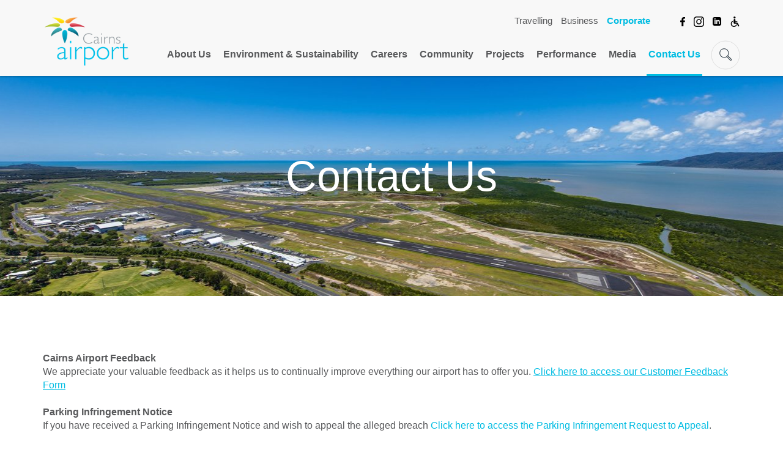

--- FILE ---
content_type: text/html; charset=utf-8
request_url: https://www.cairnsairport.com.au/corporate/contact-us/
body_size: 6282
content:
<!DOCTYPE html>
<!--[if lt IE 7]>      <html class="no-js lt-ie9 lt-ie8 lt-ie7"> <![endif]-->
<!--[if IE 7]>         <html class="no-js lt-ie9 lt-ie8"> <![endif]-->
<!--[if IE 8]>         <html class="no-js lt-ie9"> <![endif]-->
<!--[if gt IE 8]><!--> <html class="no-js"> <!--<![endif]-->
<head>
    <meta charset="utf-8">
    <meta http-equiv="X-UA-Compatible" content="IE=edge,chrome=1">
    <meta name="viewport" content="width=device-width, initial-scale=1.0, maximum-scale=1.0">
	<base href="https://www.cairnsairport.com.au/"><!--[if lte IE 6]></base><![endif]-->
    <title>Contact Us &raquo; Cairns Airport</title>
	<meta name="generator" content="SilverStripe - http://silverstripe.org" />
<meta http-equiv="Content-type" content="text/html; charset=utf-8" />

    <script>
    themedir = 'themes/cairns';
    </script>
    <script src="themes/cairns/bower_components/modernizr/modernizr.js"></script>

        
        <!-- Google Analytics -->
<script>
  (function(i,s,o,g,r,a,m){i['GoogleAnalyticsObject']=r;i[r]=i[r]||function(){
    (i[r].q=i[r].q||[]).push(arguments)},i[r].l=1*new Date();a=s.createElement(o),
    m=s.getElementsByTagName(o)[0];a.async=1;a.src=g;m.parentNode.insertBefore(a,m)
                          })(window,document,'script','//www.google-analytics.com/analytics.js','ga');
  ga('create', 'UA-18770698-1', 'auto');
  ga('require', 'displayfeatures');
  ga('require', 'ecommerce', 'ecommerce.js');
  ga('require', 'linkid', 'linkid.js');
  ga('require', 'linker');
  ga('linker:autoLink', ['parking.cairnsairport.com.au','cairnsairport.com.au'] );
  ga('send', 'pageview');
</script>

<!-- Global site tag (gtag.js) - Google Analytics -->
<script async src="https://www.googletagmanager.com/gtag/js?id=UA-18770698-1"></script>
<script>
  window.dataLayer = window.dataLayer || [];
  function gtag(){dataLayer.push(arguments);}
  gtag('js', new Date());
</script>

<!-- Google Adwords tracking -->
<script type="text/javascript" src="//www.googleadservices.com/pagead/conversion_async.js" charset="utf-8"></script>

<!-- Parking widget tracking -->
<script>
window.addEventListener('load',function(){
jQuery('#parkingWidget').submit(function(){
 google_trackConversion({
        google_conversion_id :996732199,
        google_conversion_language : "en",
        google_conversion_format :"3",
        google_conversion_color :"ffffff",
        google_conversion_label :"ZkfVCNnd5QcQp9qj2wM",
        google_remarketing_only :false
      });
});
});
</script>

<!-- Facebook Pixel Code -->
<script>
!function(f,b,e,v,n,t,s)
{if(f.fbq)return;n=f.fbq=function(){n.callMethod?
n.callMethod.apply(n,arguments):n.queue.push(arguments)};
if(!f._fbq)f._fbq=n;n.push=n;n.loaded=!0;n.version='2.0';
n.queue=[];t=b.createElement(e);t.async=!0;
t.src=v;s=b.getElementsByTagName(e)[0];
s.parentNode.insertBefore(t,s)}(window,document,'script',
'https://connect.facebook.net/en_US/fbevents.js');
fbq('init', '775763425913390');
fbq('track', 'PageView');
</script>
<noscript>
<img height="1" width="1"
src="https://www.facebook.com/tr?id=775763425913390&ev=PageView
&noscript=1"/>
</noscript>
<!-- End Facebook Pixel Code -->



<!-- Google tag (gtag.js) -->
<script async src="https://www.googletagmanager.com/gtag/js?id=AW-996732199"></script>
<script>
  window.dataLayer = window.dataLayer || [];
  function gtag(){dataLayer.push(arguments);}
  gtag('js', new Date());

  gtag('config', 'AW-996732199');
</script>    
    
<link rel="stylesheet" type="text/css" href="/themes/cairns/_requirements/site.css?m=1675301554" />
</head>
<body class="cls-Page id-75 url-contact-us ">
<header class="primary-header" role="banner">
  <div class="container">
    <div class="navbar-header">
      <a class="navbar-brand" href="https://www.cairnsairport.com.au/">
      <img class="cns-logo" src="themes/cairns/images/cairns-logo-web3.png" nopin="nopin"></a>
    </div>
		<nav class="primary-nav">

  
  <ul class="primary-nav-sections hidden-sm hidden-xs list-inline">
     
          <li class="link "><a href="/travelling/" title="Switch to Travelling">Travelling</a></li>      
    
          <li class="link "><a href="/business/" title="Switch to Business">Business</a></li>      
    
          <li class="active last-nav-item last-nav-item-pad"><a href="/corporate/" title="Switch to Corporate">Corporate</a></li>      
    

    <li class="social_link social_link-fb"><a href="https://www.facebook.com/cairnsairport" target="_blank" title="Our social media pages: Facebook"><img class="svg-img svg-facebook " data-pin-nopin="true" src="themes/cairns/images/svg/facebook.svg" width="8" title=""></a></li>
    <li class="social_link social_link-in"><a href="https://www.instagram.com/cairnsairport/" target="_blank" title="Our social media pages: Instagram"><img class="svg-img svg-instagram " data-pin-nopin="true" src="themes/cairns/images/svg/instagram.svg" width="17" title=""></a></li>
    
    
    <li class="social_link social_link-li"><a href="https://au.linkedin.com/company/cairns-airport" target="_blank" title="Our social media pages: LinkedIn"><img class="svg-img svg-linkedin " data-pin-nopin="true" src="themes/cairns/images/svg/linkedin.svg" width="14" title=""></a></li>
    
    <li class="social_link social_link-dis"><a href="access-for-all"  title="View our accessibility information" ><img class="svg-img svg-disability " data-pin-nopin="true" src="themes/cairns/images/svg/disability.svg" width="17" title=""></a></li>
    
    

  </ul>
  

  
  
    <ul class="primary-nav-sub-sections hidden-sm hidden-xs list-inline">
      
        <li class="link">
          <a href="/corporate/about-us/" data-menu-id="57">About Us</a>
        </li>
      
        <li class="link">
          <a href="/corporate/environment-and-sustainability/" data-menu-id="63">Environment &amp; Sustainability</a>
        </li>
      
        <li class="link">
          <a href="/corporate/careers/" data-menu-id="61">Careers</a>
        </li>
      
        <li class="link">
          <a href="/corporate/community/" data-menu-id="62">Community</a>
        </li>
      
        <li class="link">
          <a href="/corporate/projects/" data-menu-id="997">Projects</a>
        </li>
      
        <li class="link">
          <a href="/corporate/performance/" data-menu-id="67">Performance</a>
        </li>
      
        <li class="link">
          <a href="/corporate/media/" data-menu-id="72">Media </a>
        </li>
      
        <li class="active">
          <a href="/corporate/contact-us/" data-menu-id="75">Contact Us</a>
        </li>
      
      <li>
        <button class="site-search-btn"><img class="svg-img svg-site-search " data-pin-nopin="true" src="themes/cairns/images/svg/site-search.svg" width="48" title=""></button>
      </li>
    </ul>
  
  

  <div class="hidden-md hidden-lg">    
    <button class="hamburger-btn"><i class="icon-hamburger"></i></i></button>
  </div>
</nav>


<nav class="secondary-nav ">
  <div class="container">

    <div class="row hidden-md hidden-lg mobi-search">
      <div class="col-xs-12">
        <form id="SearchForm_SearchForm" action="/corporate/contact-us/SearchForm" method="get" enctype="application/x-www-form-urlencoded" data-nj="">
	
	
	<fieldset>
		
		
        <input class="form-control" type="search" name="Search" class="text nolabel" id="SearchForm_SearchForm_Search" placeholder="Search Cairns Airport..." required="required" />

		
		
		<div class="form-group">
	<button class="btn btn-default" type="submit" name="action_results" value="Search" class="action" id="SearchForm_SearchForm_action_results">
		Search
	</button>
</div>
		
	</fieldset>
</form>
      </div>
    </div>

    
    
      <div class="sub-menu menu-57" >
        <div class="row">
          <div class="col-md-4 col-md-offset-2 text-right">
            <h1>
              <a href="/corporate/about-us/">About Us</a>
              
                 <button class="collapsed" data-toggle="collapse" data-parent="#accordion-sub-menu" data-target="#sub-sub-menu-57" aria-expanded="false" aria-controls="sub-sub-menu-57">Toggle <i class="fa fa-angle-down" aria-hidden="true"></i></button> 
              
            </h1>
          </div>

          
            <div class="col-md-4">
              <div id="sub-sub-menu-57" class="collapse sub-sub-menu " role="tabpanel" aria-labelledby="sub-menu-heading-57">
                <ul>
                  
                    <li class="link">
                      <a href="/corporate/about-us/ownership-and-management/">Ownership &amp; Management</a>
                    </li>
                  
                    <li class="link">
                      <a href="/corporate/about-us/history/">History</a>
                    </li>
                  
                </ul>
              </div>
            </div>
          

        </div>
      </div>
    
      <div class="sub-menu menu-63" >
        <div class="row">
          <div class="col-md-4 col-md-offset-2 text-right">
            <h1>
              <a href="/corporate/environment-and-sustainability/">Environment &amp; Sustainability</a>
              
                 <button class="collapsed" data-toggle="collapse" data-parent="#accordion-sub-menu" data-target="#sub-sub-menu-63" aria-expanded="false" aria-controls="sub-sub-menu-63">Toggle <i class="fa fa-angle-down" aria-hidden="true"></i></button> 
              
            </h1>
          </div>

          
            <div class="col-md-4">
              <div id="sub-sub-menu-63" class="collapse sub-sub-menu " role="tabpanel" aria-labelledby="sub-menu-heading-63">
                <ul>
                  
                    <li class="link">
                      <a href="/corporate/environment-and-sustainability/our-esg-objectives/">Our ESG Objectives</a>
                    </li>
                  
                    <li class="link">
                      <a href="/corporate/environment-and-sustainability/environment-policy/">Environment Policy</a>
                    </li>
                  
                    <li class="link">
                      <a href="/corporate/environment-and-sustainability/jack-barnes-bicenteniall/">The Jack Barnes Bicentennial Mangrove Boardwalk</a>
                    </li>
                  
                    <li class="link">
                      <a href="/corporate/environment-and-sustainability/per-and-poly-fluoroalkyl-substances/">Per and poly-fluoroalkyl substances (PFAS) at Cairns Airport</a>
                    </li>
                  
                </ul>
              </div>
            </div>
          

        </div>
      </div>
    
      <div class="sub-menu menu-61" >
        <div class="row">
          <div class="col-md-4 col-md-offset-2 text-right">
            <h1>
              <a href="/corporate/careers/">Careers</a>
              
                 <button class="collapsed" data-toggle="collapse" data-parent="#accordion-sub-menu" data-target="#sub-sub-menu-61" aria-expanded="false" aria-controls="sub-sub-menu-61">Toggle <i class="fa fa-angle-down" aria-hidden="true"></i></button> 
              
            </h1>
          </div>

          
            <div class="col-md-4">
              <div id="sub-sub-menu-61" class="collapse sub-sub-menu " role="tabpanel" aria-labelledby="sub-menu-heading-61">
                <ul>
                  
                    <li class="link">
                      <a href="/corporate/careers/our-culture/">Our Culture</a>
                    </li>
                  
                    <li class="link">
                      <a href="/corporate/careers/benefits/">Benefits</a>
                    </li>
                  
                    <li class="link">
                      <a href="/business/operations/security/">ID &amp; Access Office</a>
                    </li>
                  
                    <li class="link">
                      <a href="/corporate/careers/airport-partner-jobs/">Airport Partner Jobs</a>
                    </li>
                  
                </ul>
              </div>
            </div>
          

        </div>
      </div>
    
      <div class="sub-menu menu-62" >
        <div class="row">
          <div class="col-md-4 col-md-offset-2 text-right">
            <h1>
              <a href="/corporate/community/">Community</a>
              
                 <button class="collapsed" data-toggle="collapse" data-parent="#accordion-sub-menu" data-target="#sub-sub-menu-62" aria-expanded="false" aria-controls="sub-sub-menu-62">Toggle <i class="fa fa-angle-down" aria-hidden="true"></i></button> 
              
            </h1>
          </div>

          
            <div class="col-md-4">
              <div id="sub-sub-menu-62" class="collapse sub-sub-menu " role="tabpanel" aria-labelledby="sub-menu-heading-62">
                <ul>
                  
                    <li class="link">
                      <a href="/corporate/community/sponsorships/">Sponsorships</a>
                    </li>
                  
                    <li class="link">
                      <a href="/corporate/community/community-giving/">Community Giving</a>
                    </li>
                  
                    <li class="link">
                      <a href="/corporate/community/aircraft-noise-management/">Aircraft Noise Management</a>
                    </li>
                  
                    <li class="link">
                      <a href="/corporate/community/drone-operation/">Drone Operation</a>
                    </li>
                  
                    <li class="link">
                      <a href="/corporate/community/cacg/">Community Aviation Consultation Group (CACG)</a>
                    </li>
                  
                    <li class="link">
                      <a href="/corporate/community/airport-tours/">Airport Tours</a>
                    </li>
                  
                </ul>
              </div>
            </div>
          

        </div>
      </div>
    
      <div class="sub-menu menu-997" >
        <div class="row">
          <div class="col-md-4 col-md-offset-2 text-right">
            <h1>
              <a href="/corporate/projects/">Projects</a>
              
                 <button class="collapsed" data-toggle="collapse" data-parent="#accordion-sub-menu" data-target="#sub-sub-menu-997" aria-expanded="false" aria-controls="sub-sub-menu-997">Toggle <i class="fa fa-angle-down" aria-hidden="true"></i></button> 
              
            </h1>
          </div>

          
            <div class="col-md-4">
              <div id="sub-sub-menu-997" class="collapse sub-sub-menu " role="tabpanel" aria-labelledby="sub-menu-heading-997">
                <ul>
                  
                    <li class="link">
                      <a href="/corporate/projects/eastern-aviation-precinct/">Eastern Aviation Precinct </a>
                    </li>
                  
                    <li class="link">
                      <a href="/corporate/projects/international-terminal-upgrade-update/">International Terminal Upgrade Update</a>
                    </li>
                  
                </ul>
              </div>
            </div>
          

        </div>
      </div>
    
      <div class="sub-menu menu-67" >
        <div class="row">
          <div class="col-md-4 col-md-offset-2 text-right">
            <h1>
              <a href="/corporate/performance/">Performance</a>
              
                 <button class="collapsed" data-toggle="collapse" data-parent="#accordion-sub-menu" data-target="#sub-sub-menu-67" aria-expanded="false" aria-controls="sub-sub-menu-67">Toggle <i class="fa fa-angle-down" aria-hidden="true"></i></button> 
              
            </h1>
          </div>

          
            <div class="col-md-4">
              <div id="sub-sub-menu-67" class="collapse sub-sub-menu " role="tabpanel" aria-labelledby="sub-menu-heading-67">
                <ul>
                  
                    <li class="link">
                      <a href="/corporate/performance/passenger-statistics/">Passenger Statistics</a>
                    </li>
                  
                </ul>
              </div>
            </div>
          

        </div>
      </div>
    
      <div class="sub-menu menu-72" >
        <div class="row">
          <div class="col-md-4 col-md-offset-2 text-right">
            <h1>
              <a href="/corporate/media/">Media </a>
              
                 <button class="collapsed" data-toggle="collapse" data-parent="#accordion-sub-menu" data-target="#sub-sub-menu-72" aria-expanded="false" aria-controls="sub-sub-menu-72">Toggle <i class="fa fa-angle-down" aria-hidden="true"></i></button> 
              
            </h1>
          </div>

          
            <div class="col-md-4">
              <div id="sub-sub-menu-72" class="collapse sub-sub-menu " role="tabpanel" aria-labelledby="sub-menu-heading-72">
                <ul>
                  
                    <li class="link">
                      <a href="/corporate/media/news/">News</a>
                    </li>
                  
                </ul>
              </div>
            </div>
          

        </div>
      </div>
    
      <div class="sub-menu menu-75" >
        <div class="row">
          <div class="col-md-4 col-md-offset-2 text-right">
            <h1>
              <a href="/corporate/contact-us/">Contact Us</a>
              
                 <button class="collapsed" data-toggle="collapse" data-parent="#accordion-sub-menu" data-target="#sub-sub-menu-75" aria-expanded="false" aria-controls="sub-sub-menu-75">Toggle <i class="fa fa-angle-down" aria-hidden="true"></i></button> 
              
            </h1>
          </div>

          
            <div class="col-md-4">
              <div id="sub-sub-menu-75" class="collapse sub-sub-menu " role="tabpanel" aria-labelledby="sub-menu-heading-75">
                <ul>
                  
                    <li class="link">
                      <a href="/corporate/contact-us/feedback/">Customer Feedback</a>
                    </li>
                  
                </ul>
              </div>
            </div>
          

        </div>
      </div>
    

     <div class="secondary-nav__extra-links">
      <div class="row">
        <div class="col-md-9">          
                   
              <a class="link" href="/travelling/">Travelling</a>
                   
              <a class="link" href="/business/">Business</a>
                   
              <a class="active" href="/corporate/">Corporate</a>
          
        </div>
      </div>
    </div>
    
  </div>
</nav> 

<div class="site-search">
	<div class="container">
		<div class="row">
			<div class="col-xs-12">
				<i class="site-search-close-btn"></i>
				<form id="SearchForm_SearchForm" action="/corporate/contact-us/SearchForm" method="get" enctype="application/x-www-form-urlencoded" data-nj="">
	
	
	<fieldset>
		
		
        <input class="form-control" type="search" name="Search" class="text nolabel" id="SearchForm_SearchForm_Search" placeholder="Search Cairns Airport..." required="required" />

		
		
		<div class="form-group">
	<button class="btn btn-default" type="submit" name="action_results" value="Search" class="action" id="SearchForm_SearchForm_action_results">
		Search
	</button>
</div>
		
	</fieldset>
</form>
			</div>
		</div>
		<div class="row ">

			
			<div class="col-md-3 search-quick-links">
				<h3><a href="/travelling/">Travelling</a><h3>
				
				<ul class="">
					
					<li><a href="/travelling/flight-info/">Flight Info</a></li>
					
					<li><a href="/travelling/arriving/">Arriving</a></li>
					
					<li><a href="/travelling/departing/">Departing</a></li>
					
					<li><a href="/travelling/airport-guide/">Airport Guide</a></li>
					
					<li><a href="/travelling/parking-and-transport/">Parking &amp; Transport</a></li>
					
				</ul>
				
			</div>
			
			<div class="col-md-3 search-quick-links">
				<h3><a href="/business/">Business</a><h3>
				
				<ul class="">
					
					<li><a href="/business/aviation/">Aviation </a></li>
					
					<li><a href="/business/commercial/">Commercial</a></li>
					
					<li><a href="/business/operations/">Operations</a></li>
					
					<li><a href="/business/working-on-airport/">Working on Airport</a></li>
					
					<li><a href="/business/suppliers/">Suppliers</a></li>
					
					<li><a href="/business/development-opportunities/">Development Opportunities</a></li>
					
				</ul>
				
			</div>
			
			<div class="col-md-3 search-quick-links">
				<h3><a href="/corporate/">Corporate</a><h3>
				
				<ul class="">
					
					<li><a href="/corporate/about-us/">About Us</a></li>
					
					<li><a href="/corporate/environment-and-sustainability/">Environment &amp; Sustainability</a></li>
					
					<li><a href="/corporate/careers/">Careers</a></li>
					
					<li><a href="/corporate/community/">Community</a></li>
					
					<li><a href="/corporate/projects/">Projects</a></li>
					
					<li><a href="/corporate/performance/">Performance</a></li>
					
					<li><a href="/corporate/media/">Media </a></li>
					
					<li><a href="/corporate/contact-us/">Contact Us</a></li>
					
				</ul>
				
			</div>
			




		</div>


	</div>
</div>








  </div>
  
</header>


<!--[if lt IE 8]>
<div class="container chromeframe">
    <div class="row">
        <div class="col-lg-12">
    		<div class="alert alert-error">
    		  You are using an <strong>outdated</strong> browser. Please <a href="http://browsehappy.com/">upgrade your browser</a> to improve your experience.
    		</div>
        </div>
    </div>
</div>
<![endif]-->
<div class="canvas-wrap">

    
    <article class="banner">
        
        <div class="banner-wrap" style="background: url('/assets/Pages/banners/Corporate-banner.jpg') no-repeat center bottom; background-size: cover;">          
            <div class="banner-caption container">
                
                <h1>Contact Us</h1>    
                   
            </div>
        </div>
    
    </article>
    

<div class="container headings">
    <div class="row">        
        <div class="col-lg-12 content" role="main"> 
                





        </div>
    </div>
</div>






<div class="container main">
    <div class="row">        
        <div class="col-lg-12 content" role="main">         
            <article>
                <div class="content"><p><strong>Cairns Airport Feedback</strong><br>We appreciate your valuable feedback as it helps us to continually improve everything our airport has to offer you. <span style="text-decoration: underline;"><a href="/corporate/contact-us/feedback/">Click here to access our Customer Feedback Form</a></span></p><p><strong>Parking Infringement Notice</strong><br> If you have received a Parking Infringement Notice and wish to appeal the alleged breach <a href="/parking-infringement-request/"><span>Click here to access the Parking Infringement Request to Appeal</span></a>.</p><p><strong>Parking Enquiries</strong> <br>Online booking enquiries; please complete the <a href="/travelling/parking-and-transport/parking-enquiries/"><span>Online Booking Enquiries and Refunds Form</span></a> and a member of our car park management team will respond to you within three business days.</p><p>General parking enquiries: please email <span style="text-decoration: underline;"><a href="mailto:park@cairnsairport.com.au" target="_blank">park@cairnsairport.com.au</a></span> </p><p>Or click here for further <a href="/travelling/parking-and-transport/parking-information/">Parking Information</a>. </p><p> </p><h3>Cairns Airport Pty Ltd</h3><p><strong>Address:</strong> Level 2, Airport Administration Centre (AAC), Caudron Avenue, Cairns Airport, QLD 4870<br><strong>Postal:</strong>    PO Box 57, Airport Administration Centre, Cairns Airport QLD 4870<br><strong><br></strong></p><p>For directions to the Airport Administration Centre (AAC), click <a title="Directions to AAC Building" href="/assets/Uploads/Directions-to-Airport-Administration-Centre3.PDF" target="_blank">here</a><a title="Directions to AAC Building" href="/assets/Uploads/Directions-to-Airport-Administration-Centre2.PDF"></a>.</p><p><strong>General Enquiries: </strong>(07) 4080 6703 (Office Hours 0830 – 1700 hrs Mon – Fri excluding Public Holidays)<br><strong>Pay an Invoice:</strong>     0481 434 053 (including parking infringement payments)</p><p><strong>Lost Property:</strong> <a href="/travelling/lost-property/">Click here</a><br><strong>Airlines:</strong> <a href="/travelling/airport-guide/airlines/">Click here</a><br><strong>Media &amp; Filming enquiries</strong>: <a href="/corporate/media/">Click here<br></a><strong>Aircraft Noise:</strong> <a href="/corporate/community/aircraft-noise-management/">Click here</a></p><p> </p><p>Email: <a href="mailto:enquiries@cairnsairport.com.au">enquiries@cairnsairport.com.au</a> (Responses provided during Office Hours only)<br><em>Cairns Airport Pty Ltd trading as Cairns Airport ACN 132 228 221 ABN 18 132 228 221</em></p><p><em>Cairns Airport is part of <a href="http://www.nqairports.com.au/" target="_blank">NQA (the North Queensland Airports Group)</a> which owns and operates Cairns and Mackay Airports</em></p></div>
                 
            </article>			
        </div>
    </div>
</div>







<footer class="hidden-print" role="contentinfo">
    <a href="/corporate/contact-us/#" class="btn-float-circle back-to-top"><span class="hide">Back to Top</span><img class="svg-img svg-back-to-top " data-pin-nopin="true" src="themes/cairns/images/svg/back-to-top.svg" width="47" title=""></a>
    <div class="footer-main">
        <div class="container">
            <div class="row">
            	<div class="col-xs-6 footer-contact">
            		<div class="footer-logo">
                        <img src="themes/cairns/images/cairns-footer-logo-3.png">
            		</div>
            		

            	</div>
            	<div class="col-xs-6 footer-nav">
    				
    				<h3>Are you looking for:</h3>				
            		
            		<div class="row">
            			
            			<div class="col-md-4 col-xs-12 footer-nav-cols">
            				<h4><a href="/travelling/">Travelling</a></h4>
            				
    							<ul class="list-unstyled hidden-sm hidden-xs">
    								
    									<li><a href="/travelling/flight-info/">Flight Info</a></li>
    								
    									<li><a href="/travelling/arriving/">Arriving</a></li>
    								
    									<li><a href="/travelling/departing/">Departing</a></li>
    								
    									<li><a href="/travelling/airport-guide/">Airport Guide</a></li>
    								
    									<li><a href="/travelling/parking-and-transport/">Parking &amp; Transport</a></li>
    								
    							</ul>
    						
            			</div> 
            			
            			<div class="col-md-4 col-xs-12 footer-nav-cols">
            				<h4><a href="/business/">Business</a></h4>
            				
    							<ul class="list-unstyled hidden-sm hidden-xs">
    								
    									<li><a href="/business/aviation/">Aviation </a></li>
    								
    									<li><a href="/business/commercial/">Commercial</a></li>
    								
    									<li><a href="/business/operations/">Operations</a></li>
    								
    									<li><a href="/business/working-on-airport/">Working on Airport</a></li>
    								
    									<li><a href="/business/suppliers/">Suppliers</a></li>
    								
    									<li><a href="/business/development-opportunities/">Development Opportunities</a></li>
    								
    							</ul>
    						
            			</div> 
            			
            			<div class="col-md-4 col-xs-12 footer-nav-cols">
            				<h4><a href="/corporate/">Corporate</a></h4>
            				
    							<ul class="list-unstyled hidden-sm hidden-xs">
    								
    									<li><a href="/corporate/about-us/">About Us</a></li>
    								
    									<li><a href="/corporate/our-esg-objectives/">Our ESG Objectives</a></li>
    								
    									<li><a href="/corporate/environment-and-sustainability/">Environment &amp; Sustainability</a></li>
    								
    									<li><a href="/corporate/careers/">Careers</a></li>
    								
    									<li><a href="/corporate/community/">Community</a></li>
    								
    									<li><a href="/corporate/performance/">Performance</a></li>
    								
    									<li><a href="/corporate/media/">Media </a></li>
    								
    									<li><a href="/corporate/contact-us/">Contact Us</a></li>
    								
    							</ul>
    						
            			</div> 
            			 
            		</div>
            		 
            		
            	</div>
            </div>
        </div>
     </div>
     <div class="footer-bottom">
        <div class="container">
            <div class="row">
                <div class="col-sm-2 col-xs-12">
                    <nav class="footer-social">
                        <ul class="list-inline">
                            <li class="social_link social_link-fb"><a href="https://www.facebook.com/cairnsairport" target="_blank"><img class="svg-img svg-facebook " data-pin-nopin="true" src="themes/cairns/images/svg/facebook.svg" width="8" title=""></a></li>
                            
                            <li class="social_link social_link-in"><a href="https://www.instagram.com/cairnsairport/" target="_blank"><img class="svg-img svg-instagram " data-pin-nopin="true" src="themes/cairns/images/svg/instagram.svg" width="17" title=""></a></li>
                        </ul>
                    </nav>
                </div>
                <div class="col-xs-12 col-sm-10">
                    <nav class="footer-pptc pull-right">
                        
                        <ul class="list-inline">
                            
                                <li><a href="/home/privacy-policy/">Privacy Policy</a></li>
                            
                                <li><a href="/corporate/community/drone-operation/">Drone Operation</a></li>
                            
                                <li><a href="/home/terms-and-conditions/">Terms &amp; Conditions</a></li>
                            
                                <li><a href="/business/operations/security/">ID &amp; Access Office</a></li>
                            
                                <li><a href="/travelling/lost-property/">Lost Property</a></li>
                            
                                <li><a href="https://www.cairnsairport.com.au/assets/documents/Airport-Notices-July-2019.pdf">Airport Notices</a></li>
                            
                                <li><a href="/home/terms-of-use/">Terms of Use</a></li>
                            
                                <li><a href="/business/operations/emergency-plan/cyclone-plan/">Cyclone Plan</a></li>
                            
                                <li><a href="/business/aviation/conditions-of-use/">Conditions of Use</a></li>
                            
                                <li><a href="/sitemap/">Sitemap</a></li>
                            
                        </ul>
                        
                    </nav>
                </div>
            </div>


        </div>
     </div>   
</footer>

</div>

<script type="text/javascript" src="//ajax.googleapis.com/ajax/libs/jquery/2.1.0/jquery.min.js"></script><script type="text/javascript" src="/themes/cairns/_requirements/sites.js?m=1675296666"></script><script type="text/javascript" src="https://unpkg.com/@panzoom/panzoom@4.5.1/dist/panzoom.min.js"></script><script type="text/javascript" src="/themes/cairns/javascript/main.js?m=1675298951"></script><script type="text/javascript">//<![CDATA[
  plyr.setup('.js-player');

//]]></script></body>
</html>


--- FILE ---
content_type: image/svg+xml
request_url: https://www.cairnsairport.com.au/themes/cairns/images/svg/site-search.svg
body_size: 775
content:
<?xml version="1.0" encoding="UTF-8"?>
<svg width="48px" height="48px" viewBox="0 0 48 48" version="1.1" xmlns="http://www.w3.org/2000/svg" xmlns:xlink="http://www.w3.org/1999/xlink">
    <!-- Generator: Sketch 42 (36781) - http://www.bohemiancoding.com/sketch -->
    <title>Slice 1</title>
    <desc>Created with Sketch.</desc>
    <defs>
        <path d="M13.7969067,11.546371 L19.5668596,17.3163239 C20.2115455,17.9610098 20.2162979,19.0014997 19.5674405,19.6503571 C18.9230754,20.2947222 17.8856608,20.3020299 17.2298265,19.6461956 L11.440703,13.8570721" id="path-1"></path>
        <mask id="mask-2" maskContentUnits="userSpaceOnUse" maskUnits="objectBoundingBox" x="0" y="0" width="8.61152781" height="8.58948088" fill="white">
            <use xlink:href="#path-1"></use>
        </mask>
        <ellipse id="path-3" cx="7.7" cy="7.7" rx="7.7" ry="7.7"></ellipse>
        <mask id="mask-4" maskContentUnits="userSpaceOnUse" maskUnits="objectBoundingBox" x="0" y="0" width="15.4" height="15.4" fill="white">
            <use xlink:href="#path-3"></use>
        </mask>
    </defs>
    <g id="Page-1" stroke="none" stroke-width="1" fill="none" fill-rule="evenodd">
        <g id="Search" transform="translate(13.000000, 12.000000)" stroke-linecap="square" stroke-width="2.16">
            <g id="Icon" transform="translate(1.100000, 1.100000)">
                <use id="Line-44" stroke="#35424C" mask="url(#mask-2)" xlink:href="#path-1"></use>
                <use id="Line-43" stroke="#36434D" mask="url(#mask-4)" xlink:href="#path-3"></use>
            </g>
        </g>
        <circle id="Oval" stroke="#DBDBDB" stroke-width="0.9" cx="24" cy="24" r="23"></circle>
    </g>
</svg>

--- FILE ---
content_type: application/javascript
request_url: https://www.cairnsairport.com.au/themes/cairns/javascript/main.js?m=1675298951
body_size: 4643
content:
//global locale setting for datepickers
moment.locale('en-nz');


(function($) {



    var Config = {
        pointerAction: (Modernizr.touch) ? 'touchstart' : 'click'
    };

    /**
     * These break points match what is used for site layout
     */
    if(typeof window.matchMedia === 'function'){
        Config.breakpoints = {
            extrasmall: window.matchMedia('all and (max-width: 767px)'),
            small: window.matchMedia('all and (min-width: 768px) and (max-width: 1023px)'),
            medium: window.matchMedia('all and (min-width:1024px ) and (max-width: 1439px)'),
            large: window.matchMedia('all and (min-width: 1440px)')
        }
    }


    
    // Back-to-Top button
    $('a.back-to-top').click(function(){
        $('html, body').animate( { scrollTop: 0 } );
        return false;
    });

    

    $('.quick-link').hover(
      function() {
       
        var $img = $(this).find('img');
        $img.attr('src', $img.data("alticon"));
        //$img.attr("src", src);
      }, function() {
         var $img = $(this).find('img');
         $img.attr('src', $img.data("icon"));
        //$img.attr("src", src);
      }
    );




    $('.owl-carousel').owlCarousel({
        loop:true,
        margin:10,
        nav:false,
        items:1,
        autoplay:1   
    });

   
    $("#OpenNewsSignup").click(function(e){
        e.preventDefault();
        //how many news items?
        
        if(!$(this).hasClass('opened')){            
            $("#BlogSignupPanel").show();            
            $(this).addClass('opened');
        } else {
            $("#BlogSignupPanel").hide();      
            $(this).removeClass('opened');
        }      
        
    });

    $('#cm_signup_form').submit(function (e) {
            e.preventDefault();
            $.getJSON(
            this.action + "?callback=?",
            $(this).serialize(),
            function (data) {
                if (data.Status === 400) {
                    //alert("Error: " + data.Message);
                    $("#cm-status-error").html(data.Message).show();
                } else { // 200
                    //alert("Success: " + data.Message);
                    $("#cm-form-wrapper").hide();
                    $("#cm-status-success").html(data.Message).show();
                }
            });
        });      
 


    $('body').on('click', '#LoadMore', function(e) {
        e.preventDefault();
        var self = this;
        $(self).html('<a class="btn btn-load-more" href=""><span>Loading...</span></a>');
        $.ajax({
            type: "GET",
            url: $(self).data('url'),
            dataType: 'html',
            success: function (data) {
                $(self).parents().first().append(data);
                $(self).remove();
                $('.listing-tile').matchHeight();
            }
        });
    });




    //wrap any content tables in a .table-responsive

    $('.content table,.block_content table').addClass('table').wrap( "<div class='table-responsive'></div>" );

    var SiteSearch = {

        siteSearchOpen: false,
        $siteSearch:  $('.site-search'),
        $searchButton:  $('.site-search-btn'),
        $closeButton:  $('.site-search-close-btn'),
        $searchInput: $('.site-search input[type="search"]'),

        toggleSiteSearch: function(){
            if(this.siteSearchOpen){
                this.closeSiteSearch();
            }else{
                this.openSiteSearch();
            }
        },

        openSiteSearch: function(){

            this.$searchButton.addClass('active');
            this.$siteSearch.addClass('active');

            // focus search input and set cursor after value
            // don't focus for short devices because keyboard covers input
            var mq = window.matchMedia('all and (min-height: 600px)');

            if(mq.matches) {
                this.$searchInput.focus();
                var tmpStr = this.$searchInput.val();
                this.$searchInput.val('');
                this.$searchInput.val(tmpStr);
            }

            $('body').addClass('disable-scroll');
            this.siteSearchOpen = true;
        },

        closeSiteSearch: function(){
            this.$searchButton.removeClass('active');
            this.$siteSearch.removeClass('active');
            $('body').removeClass('disable-scroll');
            this.siteSearchOpen = false;
        },

        events: function(){
            var self = this;

            this.$searchButton.on(Config.pointerAction, function(e){
                e.preventDefault();
                SecondaryNav.closeSecondaryNav();
                self.toggleSiteSearch();
            });

            this.$closeButton.on(Config.pointerAction, function(e){
                e.preventDefault();                
                self.toggleSiteSearch();
            });
        },

        init: function(){
            this.events();
            return this;
        }
    };
 

    var SecondaryNav = {

        $el: $('.secondary-nav'),
        $navLink: $('.primary-nav-sub-sections a'),
        secondaryMenuOpen: false,
        $hamburgerBtn: $('.hamburger-btn'),

        toggleSecondaryNav: function(){
            if(this.secondaryMenuOpen){
                this.closeSecondaryNav();
            }else{
                this.openSecondaryNav();
            }
        },

        openSecondaryNav: function(){
            this.$el.addClass('secondary-nav-active');
            this.secondaryMenuOpen = true;
            this.$hamburgerBtn.addClass('hamburger-btn-active');

            // only disable scroll for mobile
            if(this.breakpoints.small.matches || this.breakpoints.extrasmall.matches){
                $('body').addClass('disable-scroll');
            }
        },

        closeSecondaryNav: function(){
            this.$el.removeClass('secondary-nav-active');
            this.secondaryMenuOpen = false;
            this.$hamburgerBtn.removeClass('hamburger-btn-active');
            $('body').removeClass('disable-scroll');
        },

        showSubMenu: function(id){
            this.currentSecondaryMenu = id;
            $('.sub-menu').removeClass('active');
            $('.sub-menu.menu-' + id).addClass('active');
        },

        events: function(){
            var self = this;

            if(Modernizr.touch){

                // not applicable to mobile version of nav because these links are hidden
                this.$navLink.on('click', function(e){
                    e.preventDefault();

                    // Show corresponding sub menu (third nav tier)
                    var id = $(e.currentTarget).data('menu-id');

                    if(self.secondaryMenuOpen && id === self.currentSecondaryMenu){
                       self.closeSecondaryNav();
                    }else{

                        self.showSubMenu(id);

                        // If secondary nav not already visible, open it
                        if(!self.secondaryMenuOpen){
                            self.openSecondaryNav();
                        }
                    }

                });

                // touch the page content
                $('.canvas-wrap').on('touchstart', function(e){

                    // if menu is open and on the desktop layout...while on a touch device
                    if(self.secondaryMenuOpen && (self.breakpoints.medium.matches || self.breakpoints.large.matches)){
                        self.closeSecondaryNav();
                    }
                });

            }else{

                // disable click for non-touch devices
                this.$navLink.on('click', function(e) {
                   // e.preventDefault();
                });

                this.$navLink.hoverIntent({
                    sensitivity: 6,
                    interval: 100,
                    over: function(e) {

                        // Show corresponding sub menu (third nav tier)
                        var id = $(e.currentTarget).data('menu-id');
                        self.showSubMenu(id);

                        // If secondary nav not already visible, open it
                        if(!self.secondaryMenuOpen){
                            self.openSecondaryNav();
                        }

                    },
                    // (required by plugin)
                    out: function(e){}
                });
            }

            $('.primary-nav-sub-sections, .secondary-nav').on('mouseleave', function(){

                // Delay closing secondary nav, prevents closing accidentally
                setTimeout(function(){
                    if(self.secondaryMenuOpen && !self.$el.is(":hover")){
                        self.closeSecondaryNav();
                    }
                }, 300);
            });

            this.$hamburgerBtn.on(Config.pointerAction, function(e){
                e.preventDefault();
                SiteSearch.closeSiteSearch();
                self.toggleSecondaryNav();
            });
        },

        init: function(breakpoints){
            this.breakpoints = breakpoints;
            this.events();
            return this;
        }
    };

    if ($(".cls-MapsPage").length > 0) {
        let openMap = $('.map-listing__fullscreen-btn');
        let mapImage = $('.map-fullscreen__map-img');
        let fullscreenMap = $('.map-fullscreen');
        let zoomInBtn = $('.map-fullscreen .zoom-in-btn');
        let zoomOutBtn= $('.map-fullscreen .zoom-out-btn');
        let closeBtn = $('.map-fullscreen .close-btn');
        let bodyDocs = $('body');
        let mapURL = '';


        openMap.click( function (e) {
            e.preventDefault();
            mapURL = $(this).attr('data-map-img-url');
            mapImage.attr('src', mapURL);
            fullscreenMap.addClass('fullscreen--active');
            bodyDocs.addClass('disable-scroll');
        });

        closeBtn.click(function (e) {
            e.preventDefault();
            fullscreenMap.removeClass('fullscreen--active');
            bodyDocs.removeClass('disable-scroll');
        });

        const elem = document.getElementById('FullscreenMap');
        const panzoom = Panzoom(elem, {
            minScale: 1,
            canvas: false,
            maxScale: 8,
            increment: 0.5
        });

        zoomInBtn.on('click', panzoom.zoomIn);
        zoomOutBtn.on('click', function () {
            panzoom.zoomOut();
            if (panzoom.getScale() < 1.3) {
                panzoom.reset();
            }
        });

        closeBtn.click(function (e) {
            e.preventDefault();
            fullscreenMap.removeClass('fullscreen--active');
            bodyDocs.removeClass('disable-scroll');
        }, panzoom.reset);

    }





    // Secondary menu accordion
        // $('.secondary-nav .sub-sub-menu').on('show.bs.collapse', function (e) {
        //     // hide all other elements
        //     $('.secondary-nav .sub-sub-menu').each(function(index, item){
        //         if($(item) !== $(e.currentTarget)){
        //             $(item).collapse('hide');
        //         }
        //     });
        // });     






    //FIDS tables codeshare
    $('.data-row .fids-plus').click(function(e){
        e.preventDefault();
        $('.data-row,.codeshare-row').removeClass('current');
        $(this).closest('.data-row').toggleClass('open').addClass('current');
        $(this).closest('.data-row').next('.codeshare-row').toggleClass('open').addClass('current');
        $('.data-row,.codeshare-row').not('.current').removeClass('open');

    });

    //FIDs tab switcher
    $('a.tab-switcher').click(function (e) {
        e.preventDefault();
        $('a[href="' + $(this).attr('href') + '"]').tab('show');
    })






    //parking widget date and time pickers
    

    _dpEnD = $('#EntryDay').datetimepicker({
        format: 'L',
        minDate: moment() ,
        widgetPositioning: {vertical: 'bottom'}  
    }).on('dp.change', function (e) {
        var _moment = e.date,                     
            _ddd = (("0" + _moment.date()).slice(-2)),           
            _ddmy = String(("0" + (_moment.month() + 1) ).slice(-2)) + String(_moment.year());
        //prevent exit being earlier than this
        $('#ExitDay').data("DateTimePicker").minDate(e.date);
        $("#parking_ddd").val(_ddd);
        $("#parking_ddmy").val(_ddmy);        
        $(this).removeClass('pw-highlight');


        /**NEW WIDGET***/
        _mm = String(("0" + (_moment.month() + 1) ).slice(-2));
        _yy = String(_moment.year());
        _dd = String( ("0" + _moment.date()).slice(-2)) ;
           
        _ad = _yy +'-'+  _mm +'-'+ _dd
        $("#parking_ad").val(_ad);

    });

    _dpExD = $('#ExitDay').datetimepicker({
        format: 'L',
        minDate: moment(),
        widgetPositioning: {vertical: 'bottom'}        
    }).on('dp.change', function (e) {
        var _moment = e.date,            
            _rdd = (("0" + _moment.date()).slice(-2)),           
            _rdmy = String(("0" + (_moment.month() + 1) ).slice(-2)) + String(_moment.year());        
            
        $("#parking_rdd").val(_rdd);
        $("#parking_rdmy").val(_rdmy);
        $(this).removeClass('pw-highlight');

        /**NEW WIDGET***/
        _mm = String(("0" + (_moment.month() + 1) ).slice(-2));
        _yy = String(_moment.year());
        _dd = String( ("0" + _moment.date()).slice(-2)) ;
           
        _dt = _yy +'-'+  _mm +'-'+ _dd
            
        $("#parking_dd").val(_dt);    
    });

    $("#EnD_trigger").click(function(){
        _dpEnD.data("DateTimePicker").show();
    });
    $("#ExD_trigger").click(function(){
        _dpExD.data("DateTimePicker").show();
    });
   

    _dpEnT = $('#EntryTime').datetimepicker({
        format: 'LT',
        stepping: 30        
    }).on('dp.change', function (e) {
        var _moment = e.date,            
            _ddt = (("0" + _moment.hour()).slice(-2)) + ":" + (("0" + _moment.minute()).slice(-2));
        //$('#ExitTime').data("DateTimePicker").minDate(e.date);
        $("#parking_ddt").val(_ddt); 

        /*New Widget*/     
        _at = String(("0" + _moment.hour()).slice(-2)) + ":" + (("0" + _moment.minute()).slice(-2));
        $("#parking_at").val(_at);  

        $(this).removeClass('pw-highlight');   
    });

    _dpExT = $('#ExitTime').datetimepicker({
        format: 'LT' ,
        stepping: 30       
    }).on('dp.change', function (e) {
        var _moment = e.date,            
            _rdt = (("0" + _moment.hour()).slice(-2)) + ":" + (("0" + _moment.minute()).slice(-2));
        $("#parking_rdt").val(_rdt); 

        /*New Widget*/     
        _dt = String(("0" + _moment.hour()).slice(-2)) + ":" + (("0" + _moment.minute()).slice(-2));
        $("#parking_dt").val(_dt);   


      
        $(this).removeClass('pw-highlight');        
    });


    $("#EnD_trigger").click(function(){
        _dpEnD.data("DateTimePicker").show();
    });
    $("#ExD_trigger").click(function(){
        _dpExD.data("DateTimePicker").show();
    });
    $("#EnT_trigger").click(function(){
        _dpEnT.data("DateTimePicker").show();
    });
    $("#ExT_trigger").click(function(){
        _dpExT.data("DateTimePicker").show();
    });



    $("#parkingWidget").submit(function(){
        //e.preventDefault();
        var isFormValid = true;
        $(".pw-required").each(function(){
            if ($.trim($(this).val()).length === 0){
                $(this).addClass("pw-highlight");
                isFormValid = false;
            }
            else{
                $(this).removeClass("pw-highlight");
            }
        });

        if (!isFormValid) {return false;}

        return isFormValid;
    });



    //Check for direct 
    //Read more and less for 
    var more = $('.read-more');
    more.click(function(){
        $(this).parent().next().slideToggle()
        $(this).hide();
    });
    var less = $('.read-less');
        less.click(function(){
        $(this).parent().slideToggle()
        more.show();
    });

    //Load more
    $(".load-more").each(function(){
        var that = $(this);
        var list_item = $(this).find(".load-more-item").size();
        var loadMore = that.find('.load-more-btn');
        var loadLess = that.find('.load-less-btn');
        var itemsToShow = 5;

        if( that.hasClass('faq-list') ){
            itemsToShow = 3;            
        }else{
            itemsToShow = 5            
        }

        //Hide if Items are less than 10
        if (list_item < itemsToShow ) {
            loadMore.hide();
        }
        //items to display at first
        var x = list_item; 
        that.find('.load-more-item:lt('+itemsToShow+')').show();
        loadMore.click(function () {
            that.find('.load-more-item:lt('+list_item+')').show();
            $(this).hide();
            $(this).next().show()
        });
        loadLess.click(function () {
            if (x < itemsToShow) {
                x = list_item
                loadMore.show();
                loadLess.hide()
                that.find('.load-more-item').not(':lt('+itemsToShow+')').hide();
            }else{
                //console.log(x - itemsToShow)
                if (x - itemsToShow < itemsToShow) {
                    x = list_item
                    loadMore.show();
                    loadLess.hide()
                    that.find('.load-more-item').not(':lt('+itemsToShow+')').hide();
                }else{
                    x = x - itemsToShow
                    loadLess.show();
                    that.find('.load-more-item').not(':lt('+x+')').hide();
                }
            }
        });    
    });  

// Initialise custom code
    SiteSearch.init();
    SecondaryNav.init(Config.breakpoints);

}(jQuery));


 



//$('#myDiv2').append( $('#myDiv1>p') );


/*
 * Replace all SVG images with inline SVG
 */
jQuery('img.convert-inline').each(function(){
    var $img = jQuery(this);
    var imgID = $img.attr('id');
    var imgClass = $img.attr('class');
    var imgURL = $img.attr('src');

    jQuery.get(imgURL, function(data) {
        // Get the SVG tag, ignore the rest
        var $svg = jQuery(data).find('svg');

        // Add replaced image's ID to the new SVG
        if(typeof imgID !== 'undefined') {
            $svg = $svg.attr('id', imgID);
        }
        // Add replaced image's classes to the new SVG
        if(typeof imgClass !== 'undefined') {
            $svg = $svg.attr('class', imgClass+' replaced-svg');
        }

        // Remove any invalid XML tags as per http://validator.w3.org
        $svg = $svg.removeAttr('xmlns:a');

        // Check if the viewport is set, if the viewport is not set the SVG wont't scale.
        if(!$svg.attr('viewBox') && $svg.attr('height') && $svg.attr('width')) {
            $svg.attr('viewBox', '0 0 ' + $svg.attr('height') + ' ' + $svg.attr('width'));
        }

        // Replace image with new SVG
        $img.replaceWith($svg);

    }, 'xml');

});


--- FILE ---
content_type: image/svg+xml
request_url: https://www.cairnsairport.com.au/themes/cairns/images/svg/back-to-top.svg
body_size: 5176
content:
<?xml version="1.0" encoding="UTF-8"?>
<svg width="47px" height="32px" viewBox="0 0 47 32" version="1.1" xmlns="http://www.w3.org/2000/svg" xmlns:xlink="http://www.w3.org/1999/xlink">
    <defs></defs>
    <g id="Page-1" stroke="none" stroke-width="1" fill="none" fill-rule="evenodd">
        <polyline stroke="#000000" stroke-width="0.972" points="12.379 12.8423502 22.4555145 2.11553799 32.6803206 13"></polyline>
        <path d="M1.413,26.175 L2.844,26.175 C3.09600126,26.175 3.30299919,26.1150006 3.465,25.995 C3.62700081,25.8749994 3.708,25.6800014 3.708,25.41 C3.708,25.2599993 3.68100027,25.1370005 3.627,25.041 C3.57299973,24.9449995 3.50100045,24.8700003 3.411,24.816 C3.32099955,24.7619997 3.21750059,24.7245001 3.1005,24.7035 C2.98349941,24.6824999 2.86200063,24.672 2.736,24.672 L1.413,24.672 L1.413,26.175 Z M0,23.574 L3.024,23.574 C3.33000153,23.574 3.60899874,23.6009997 3.861,23.655 C4.11300126,23.7090003 4.3289991,23.7974994 4.509,23.9205 C4.6890009,24.0435006 4.8284995,24.206999 4.9275,24.411 C5.0265005,24.615001 5.076,24.8669985 5.076,25.167 C5.076,25.4910016 5.00250074,25.7609989 4.8555,25.977 C4.70849927,26.1930011 4.49100144,26.3699993 4.203,26.508 C4.59900198,26.6220006 4.89449903,26.8214986 5.0895,27.1065 C5.28450098,27.3915014 5.382,27.734998 5.382,28.137 C5.382,28.4610016 5.31900063,28.7414988 5.193,28.9785 C5.06699937,29.2155012 4.89750107,29.4089993 4.6845,29.559 C4.47149893,29.7090008 4.22850137,29.8199996 3.9555,29.892 C3.68249864,29.9640004 3.40200144,30 3.114,30 L0,30 L0,23.574 Z M1.413,28.902 L2.925,28.902 C3.06300069,28.902 3.19499937,28.8885001 3.321,28.8615 C3.44700063,28.8344999 3.55799952,28.7895003 3.654,28.7265 C3.75000048,28.6634997 3.82649972,28.5780005 3.8835,28.47 C3.94050028,28.3619995 3.969,28.2240008 3.969,28.056 C3.969,27.7259984 3.87600093,27.4905007 3.69,27.3495 C3.50399907,27.2084993 3.25800153,27.138 2.952,27.138 L1.413,27.138 L1.413,28.902 Z M5.89700001,26.778 C5.9150001,26.4779985 5.98999935,26.229001 6.12200001,26.031 C6.25400067,25.832999 6.42199899,25.6740006 6.62600001,25.554 C6.83000103,25.4339994 7.05949874,25.3485003 7.31450001,25.2975 C7.56950129,25.2464997 7.82599872,25.221 8.08400001,25.221 C8.31800118,25.221 8.55499881,25.2374998 8.79500001,25.2705 C9.03500121,25.3035002 9.25399902,25.3679995 9.45200001,25.464 C9.650001,25.5600005 9.81199938,25.6934991 9.93800001,25.8645 C10.0640006,26.0355009 10.127,26.2619986 10.127,26.544 L10.127,28.965 C10.127,29.1750011 10.1389999,29.375999 10.163,29.568 C10.1870001,29.760001 10.2289997,29.9039995 10.289,30 L8.99300001,30 C8.96899989,29.9279996 8.94950009,29.8545004 8.93450001,29.7795 C8.91949994,29.7044996 8.90900004,29.6280004 8.90300001,29.55 C8.69899899,29.7600011 8.45900139,29.9069996 8.18300001,29.991 C7.90699863,30.0750004 7.62500145,30.117 7.33700001,30.117 C7.1149989,30.117 6.90800097,30.0900003 6.71600001,30.036 C6.52399905,29.9819997 6.35600073,29.8980006 6.21200001,29.784 C6.06799929,29.6699994 5.95550042,29.5260009 5.87450001,29.352 C5.79349961,29.1779991 5.75300001,28.9710012 5.75300001,28.731 C5.75300001,28.4669987 5.79949955,28.2495009 5.89250001,28.0785 C5.98550048,27.9074991 6.10549928,27.7710005 6.25250001,27.669 C6.39950075,27.5669995 6.56749907,27.4905003 6.75650001,27.4395 C6.94550096,27.3884997 7.13599905,27.3480002 7.32800001,27.318 C7.52000097,27.2879999 7.70899908,27.2640001 7.89500001,27.246 C8.08100094,27.2279999 8.24599929,27.2010002 8.39000001,27.165 C8.53400073,27.1289998 8.64799959,27.0765003 8.73200001,27.0075 C8.81600043,26.9384997 8.85500004,26.8380007 8.84900001,26.706 C8.84900001,26.5679993 8.82650024,26.4585004 8.78150001,26.3775 C8.73649979,26.2964996 8.67650039,26.2335002 8.60150001,26.1885 C8.52649964,26.1434998 8.43950051,26.1135001 8.34050001,26.0985 C8.24149952,26.0834999 8.13500058,26.076 8.02100001,26.076 C7.76899875,26.076 7.57100073,26.1299995 7.42700001,26.238 C7.28299929,26.3460005 7.19900013,26.5259987 7.17500001,26.778 L5.89700001,26.778 Z M8.84900001,27.723 C8.79499974,27.7710002 8.72750042,27.8084999 8.64650001,27.8355 C8.56549961,27.8625001 8.47850048,27.8849999 8.38550001,27.903 C8.29249955,27.9210001 8.19500052,27.9359999 8.09300001,27.948 C7.9909995,27.9600001 7.88900052,27.9749999 7.78700001,27.993 C7.69099953,28.0110001 7.59650048,28.0349999 7.50350001,28.065 C7.41049955,28.0950002 7.32950036,28.1354997 7.26050001,28.1865 C7.19149967,28.2375003 7.13600022,28.3019996 7.09400001,28.38 C7.0519998,28.4580004 7.03100001,28.5569994 7.03100001,28.677 C7.03100001,28.7910006 7.0519998,28.8869996 7.09400001,28.965 C7.13600022,29.0430004 7.19299965,29.1044998 7.26500001,29.1495 C7.33700037,29.1945002 7.42099953,29.2259999 7.51700001,29.244 C7.61300049,29.2620001 7.7119995,29.271 7.81400001,29.271 C8.06600127,29.271 8.26099932,29.2290004 8.39900001,29.145 C8.5370007,29.0609996 8.63899968,28.9605006 8.70500001,28.8435 C8.77100034,28.7264994 8.81149994,28.6080006 8.82650001,28.488 C8.84150009,28.3679994 8.84900001,28.2720004 8.84900001,28.2 L8.84900001,27.723 Z M14.035,26.985 L15.286,26.985 C15.2679999,26.6849985 15.1960007,26.4255011 15.07,26.2065 C14.9439994,25.9874989 14.780501,25.8045007 14.5795,25.6575 C14.378499,25.5104993 14.1505013,25.4010004 13.8955,25.329 C13.6404988,25.2569996 13.3750014,25.221 13.099,25.221 C12.7209981,25.221 12.3850015,25.2839994 12.091,25.41 C11.7969986,25.5360006 11.548001,25.7114989 11.344,25.9365 C11.139999,26.1615011 10.9855006,26.4284985 10.8805,26.7375 C10.7754995,27.0465015 10.723,27.3809982 10.723,27.741 C10.723,28.0890017 10.7799995,28.4084985 10.894,28.6995 C11.0080006,28.9905015 11.166999,29.240999 11.371,29.451 C11.575001,29.6610011 11.8224986,29.8244994 12.1135,29.9415 C12.4045015,30.0585006 12.7239983,30.117 13.072,30.117 C13.6900031,30.117 14.196998,29.9550016 14.593,29.631 C14.989002,29.3069984 15.2289996,28.8360031 15.313,28.218 L14.08,28.218 C14.0379998,28.5060014 13.9345009,28.7354991 13.7695,28.9065 C13.6044992,29.0775009 13.3690016,29.163 13.063,29.163 C12.864999,29.163 12.6970007,29.1180005 12.559,29.028 C12.4209993,28.9379996 12.3115004,28.8225007 12.2305,28.6815 C12.1494996,28.5404993 12.0910002,28.3830009 12.055,28.209 C12.0189998,28.0349991 12.001,27.8640008 12.001,27.696 C12.001,27.5219991 12.0189998,27.3465009 12.055,27.1695 C12.0910002,26.9924991 12.1524996,26.8305007 12.2395,26.6835 C12.3265005,26.5364993 12.4389993,26.4165005 12.577,26.3235 C12.7150007,26.2304995 12.885999,26.184 13.09,26.184 C13.6360028,26.184 13.9509996,26.4509973 14.035,26.985 Z M15.9,23.574 L15.9,30 L17.178,30 L17.178,28.398 L17.673,27.921 L18.951,30 L20.499,30 L18.546,27.057 L20.301,25.347 L18.789,25.347 L17.178,27.021 L17.178,23.574 L15.9,23.574 Z M24.5710001,25.347 L24.5710001,23.952 L23.2930001,23.952 L23.2930001,25.347 L22.5190001,25.347 L22.5190001,26.202 L23.2930001,26.202 L23.2930001,28.947 C23.2930001,29.1810012 23.3319997,29.3699993 23.4100001,29.514 C23.4880005,29.6580007 23.5944994,29.7689996 23.7295001,29.847 C23.8645007,29.9250004 24.0204992,29.9774999 24.1975001,30.0045 C24.374501,30.0315001 24.5619991,30.045 24.7600001,30.045 C24.8860007,30.045 25.0149994,30.042 25.1470001,30.036 C25.2790007,30.03 25.3989995,30.0180001 25.5070001,30 L25.5070001,29.01 C25.4469998,29.0220001 25.3840004,29.031 25.3180001,29.037 C25.2519997,29.043 25.1830004,29.046 25.1110001,29.046 C24.894999,29.046 24.7510004,29.0100004 24.6790001,28.938 C24.6069997,28.8659996 24.5710001,28.7220011 24.5710001,28.506 L24.5710001,26.202 L25.5070001,26.202 L25.5070001,25.347 L24.5710001,25.347 Z M27.0030001,27.678 C27.0030001,27.8640009 27.0209999,28.0454991 27.0570001,28.2225 C27.0930003,28.3995009 27.1544997,28.5584993 27.2415001,28.6995 C27.3285005,28.8405007 27.4439994,28.9529996 27.5880001,29.037 C27.7320008,29.1210004 27.911999,29.163 28.1280001,29.163 C28.3440012,29.163 28.5254994,29.1210004 28.6725001,29.037 C28.8195008,28.9529996 28.9364997,28.8405007 29.0235001,28.6995 C29.1105005,28.5584993 29.1719999,28.3995009 29.2080001,28.2225 C29.2440003,28.0454991 29.2620001,27.8640009 29.2620001,27.678 C29.2620001,27.4919991 29.2440003,27.3090009 29.2080001,27.129 C29.1719999,26.9489991 29.1105005,26.7900007 29.0235001,26.652 C28.9364997,26.5139993 28.8195008,26.4015004 28.6725001,26.3145 C28.5254994,26.2274996 28.3440012,26.184 28.1280001,26.184 C27.911999,26.184 27.7320008,26.2274996 27.5880001,26.3145 C27.4439994,26.4015004 27.3285005,26.5139993 27.2415001,26.652 C27.1544997,26.7900007 27.0930003,26.9489991 27.0570001,27.129 C27.0209999,27.3090009 27.0030001,27.4919991 27.0030001,27.678 Z M25.7250001,27.678 C25.7250001,27.3059981 25.7819995,26.9685015 25.8960001,26.6655 C26.0100007,26.3624985 26.171999,26.1045011 26.3820001,25.8915 C26.5920011,25.6784989 26.8439986,25.5135006 27.1380001,25.3965 C27.4320016,25.2794994 27.7619983,25.221 28.1280001,25.221 C28.4940019,25.221 28.8254986,25.2794994 29.1225001,25.3965 C29.4195016,25.5135006 29.672999,25.6784989 29.8830001,25.8915 C30.0930011,26.1045011 30.2549995,26.3624985 30.3690001,26.6655 C30.4830007,26.9685015 30.5400001,27.3059981 30.5400001,27.678 C30.5400001,28.0500019 30.4830007,28.3859985 30.3690001,28.686 C30.2549995,28.9860015 30.0930011,29.2424989 29.8830001,29.4555 C29.672999,29.6685011 29.4195016,29.8319994 29.1225001,29.946 C28.8254986,30.0600006 28.4940019,30.117 28.1280001,30.117 C27.7619983,30.117 27.4320016,30.0600006 27.1380001,29.946 C26.8439986,29.8319994 26.5920011,29.6685011 26.3820001,29.4555 C26.171999,29.2424989 26.0100007,28.9860015 25.8960001,28.686 C25.7819995,28.3859985 25.7250001,28.0500019 25.7250001,27.678 Z M34.9900001,25.347 L34.9900001,23.952 L33.7120001,23.952 L33.7120001,25.347 L32.9380001,25.347 L32.9380001,26.202 L33.7120001,26.202 L33.7120001,28.947 C33.7120001,29.1810012 33.7509997,29.3699993 33.8290001,29.514 C33.9070005,29.6580007 34.0134994,29.7689996 34.1485001,29.847 C34.2835008,29.9250004 34.4394992,29.9774999 34.6165001,30.0045 C34.793501,30.0315001 34.9809991,30.045 35.1790001,30.045 C35.3050007,30.045 35.4339995,30.042 35.5660001,30.036 C35.6980008,30.03 35.8179996,30.0180001 35.9260001,30 L35.9260001,29.01 C35.8659998,29.0220001 35.8030004,29.031 35.7370001,29.037 C35.6709998,29.043 35.6020005,29.046 35.5300001,29.046 C35.313999,29.046 35.1700005,29.0100004 35.0980001,28.938 C35.0259998,28.8659996 34.9900001,28.7220011 34.9900001,28.506 L34.9900001,26.202 L35.9260001,26.202 L35.9260001,25.347 L34.9900001,25.347 Z M37.4220001,27.678 C37.4220001,27.8640009 37.44,28.0454991 37.4760001,28.2225 C37.5120003,28.3995009 37.5734997,28.5584993 37.6605001,28.6995 C37.7475006,28.8405007 37.8629994,28.9529996 38.0070001,29.037 C38.1510009,29.1210004 38.3309991,29.163 38.5470001,29.163 C38.7630012,29.163 38.9444994,29.1210004 39.0915001,29.037 C39.2385009,28.9529996 39.3554997,28.8405007 39.4425001,28.6995 C39.5295006,28.5584993 39.591,28.3995009 39.6270001,28.2225 C39.6630003,28.0454991 39.6810001,27.8640009 39.6810001,27.678 C39.6810001,27.4919991 39.6630003,27.3090009 39.6270001,27.129 C39.591,26.9489991 39.5295006,26.7900007 39.4425001,26.652 C39.3554997,26.5139993 39.2385009,26.4015004 39.0915001,26.3145 C38.9444994,26.2274996 38.7630012,26.184 38.5470001,26.184 C38.3309991,26.184 38.1510009,26.2274996 38.0070001,26.3145 C37.8629994,26.4015004 37.7475006,26.5139993 37.6605001,26.652 C37.5734997,26.7900007 37.5120003,26.9489991 37.4760001,27.129 C37.44,27.3090009 37.4220001,27.4919991 37.4220001,27.678 Z M36.1440001,27.678 C36.1440001,27.3059981 36.2009996,26.9685015 36.3150001,26.6655 C36.4290007,26.3624985 36.5909991,26.1045011 36.8010001,25.8915 C37.0110012,25.6784989 37.2629987,25.5135006 37.5570001,25.3965 C37.8510016,25.2794994 38.1809983,25.221 38.5470001,25.221 C38.913002,25.221 39.2444986,25.2794994 39.5415001,25.3965 C39.8385016,25.5135006 40.0919991,25.6784989 40.3020001,25.8915 C40.5120012,26.1045011 40.6739996,26.3624985 40.7880001,26.6655 C40.9020007,26.9685015 40.9590001,27.3059981 40.9590001,27.678 C40.9590001,28.0500019 40.9020007,28.3859985 40.7880001,28.686 C40.6739996,28.9860015 40.5120012,29.2424989 40.3020001,29.4555 C40.0919991,29.6685011 39.8385016,29.8319994 39.5415001,29.946 C39.2444986,30.0600006 38.913002,30.117 38.5470001,30.117 C38.1809983,30.117 37.8510016,30.0600006 37.5570001,29.946 C37.2629987,29.8319994 37.0110012,29.6685011 36.8010001,29.4555 C36.5909991,29.2424989 36.4290007,28.9860015 36.3150001,28.686 C36.2009996,28.3859985 36.1440001,28.0500019 36.1440001,27.678 Z M43.8860001,29.163 C44.0960012,29.163 44.2714994,29.1210004 44.4125001,29.037 C44.5535009,28.9529996 44.6674997,28.8435007 44.7545001,28.7085 C44.8415006,28.5734993 44.903,28.4160009 44.9390001,28.236 C44.9750003,28.0559991 44.9930001,27.8730009 44.9930001,27.687 C44.9930001,27.5009991 44.9735003,27.3180009 44.9345001,27.138 C44.8955,26.9579991 44.8310006,26.7975007 44.7410001,26.6565 C44.6509997,26.5154993 44.5355009,26.4015004 44.3945001,26.3145 C44.2534994,26.2274996 44.0810012,26.184 43.8770001,26.184 C43.6669991,26.184 43.4915009,26.2274996 43.3505001,26.3145 C43.2094994,26.4015004 43.0955006,26.5139993 43.0085001,26.652 C42.9214997,26.7900007 42.8600003,26.9489991 42.8240001,27.129 C42.788,27.3090009 42.7700001,27.494999 42.7700001,27.687 C42.7700001,27.8730009 42.7895,28.0559991 42.8285001,28.236 C42.8675003,28.4160009 42.9304997,28.5734993 43.0175001,28.7085 C43.1045006,28.8435007 43.2199994,28.9529996 43.3640001,29.037 C43.5080009,29.1210004 43.6819991,29.163 43.8860001,29.163 Z M41.5370001,25.347 L42.7520001,25.347 L42.7520001,25.941 L42.7700001,25.941 C42.9260009,25.6889987 43.1239989,25.5060006 43.3640001,25.392 C43.6040013,25.2779994 43.8679987,25.221 44.1560001,25.221 C44.522002,25.221 44.8369988,25.2899993 45.1010001,25.428 C45.3650015,25.5660007 45.5839993,25.7489989 45.7580001,25.977 C45.932001,26.2050011 46.0609997,26.4704985 46.1450001,26.7735 C46.2290006,27.0765015 46.2710001,27.3929984 46.2710001,27.723 C46.2710001,28.0350016 46.2290006,28.3349986 46.1450001,28.623 C46.0609997,28.9110014 45.933501,29.1659989 45.7625001,29.388 C45.5914993,29.6100011 45.3785014,29.7869993 45.1235001,29.919 C44.8684989,30.0510007 44.5700019,30.117 44.2280001,30.117 C43.9399987,30.117 43.6745014,30.0585006 43.4315001,29.9415 C43.1884989,29.8244994 42.9890009,29.6520011 42.8330001,29.424 L42.8150001,29.424 L42.8150001,31.629 L41.5370001,31.629 L41.5370001,25.347 Z" id="Back-to-top" fill="#58595B"></path>
    </g>
</svg>

--- FILE ---
content_type: image/svg+xml
request_url: https://www.cairnsairport.com.au/themes/cairns/images/svg/disability.svg
body_size: 964
content:
<?xml version="1.0" encoding="iso-8859-1"?>
<!-- Generator: Adobe Illustrator 18.0.0, SVG Export Plug-In . SVG Version: 6.00 Build 0)  -->
<!DOCTYPE svg PUBLIC "-//W3C//DTD SVG 1.1//EN" "http://www.w3.org/Graphics/SVG/1.1/DTD/svg11.dtd">
<svg xmlns="http://www.w3.org/2000/svg" xmlns:xlink="http://www.w3.org/1999/xlink" version="1.1" id="Capa_1" x="0px" y="0px" viewBox="0 0 491.975 491.975" style="enable-background:new 0 0 491.975 491.975;" xml:space="preserve" width="512px" height="512px">
<g id="XMLID_28_">
	<path id="XMLID_31_" d="M225.315,96.963c26.748,0,48.479-21.706,48.479-48.481C273.794,21.699,252.063,0,225.315,0   c-26.779,0-48.492,21.699-48.492,48.482C176.823,75.257,198.536,96.963,225.315,96.963z" fill="#000000"/>
	<path id="XMLID_30_" d="M300.233,371.688c-12.883,44.732-54.121,77.583-102.946,77.583c-59.126,0-107.209-48.085-107.209-107.193   c0-43.754,26.396-81.413,64.066-98.054V198.58c-61.69,18.581-106.764,75.847-106.764,143.498   c0,82.649,67.247,149.897,149.906,149.897c60.238,0,112.159-35.801,135.966-87.169l-16.926-33.255   C311.575,371.59,306.071,371.64,300.233,371.688z" fill="#000000"/>
	<path id="XMLID_29_" d="M441.48,429.237l-64.939-127.672c-4.847-9.553-14.645-15.566-25.363-15.566h-83.173v-18.966h71.582   c7.148,0,13.156-3.736,17.037-9.118c2.522-3.506,4.316-7.579,4.316-12.236c0-11.789-9.549-21.351-21.353-21.351h-43.125h-28.457   V160c0-17.692-13.118-42.704-42.689-42.704c-23.584,0-42.703,19.122-42.703,42.704v139.372c0,24.058,19.503,43.561,43.562,43.561   h78.265h29.284l57.024,112.117c5.011,9.875,15.011,15.573,25.389,15.573c4.35,0,8.761-0.994,12.883-3.104   C443.054,460.401,448.628,443.251,441.48,429.237z" fill="#000000"/>
</g>
<g>
</g>
<g>
</g>
<g>
</g>
<g>
</g>
<g>
</g>
<g>
</g>
<g>
</g>
<g>
</g>
<g>
</g>
<g>
</g>
<g>
</g>
<g>
</g>
<g>
</g>
<g>
</g>
<g>
</g>
</svg>


--- FILE ---
content_type: image/svg+xml
request_url: https://www.cairnsairport.com.au/themes/cairns/images/svg/facebook.svg
body_size: 425
content:
<?xml version="1.0" encoding="UTF-8"?>
<svg viewBox="0 0 8 15" version="1.1" xmlns="http://www.w3.org/2000/svg" xmlns:xlink="http://www.w3.org/1999/xlink">
    <defs></defs>
    <g id="Page-1" stroke="none" stroke-width="1" fill="none" fill-rule="evenodd">
        <path d="M5.19264371,15 L5.19264371,8.1578355 L7.55134786,8.1578355 L7.904477,5.49127476 L5.19264371,5.49127476 L5.19264371,3.78879356 C5.19264371,3.016762 5.41278852,2.49066571 6.54981813,2.49066571 L8,2.49000371 L8,0.105060375 C7.74912466,0.0726220739 6.88832988,0 5.88686814,0 C3.79603631,0 2.36468709,1.24265173 2.36468709,3.52478551 L2.36468709,5.49127476 L0,5.49127476 L0,8.1578355 L2.36468709,8.1578355 L2.36468709,15 L5.19264371,15 Z" id="Fill-4" fill="#000000"></path>
    </g>
</svg>